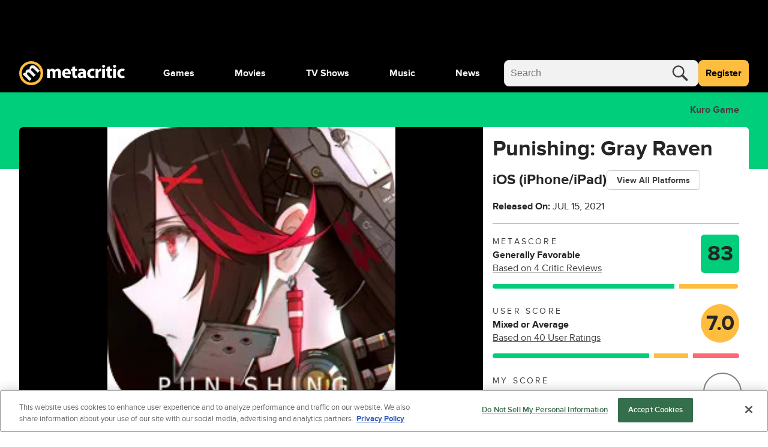

--- FILE ---
content_type: application/javascript
request_url: https://www.metacritic.com/a/neutron/1ce9e9b.modern.js
body_size: 7060
content:
!function(){try{var e="undefined"!=typeof window?window:"undefined"!=typeof global?global:"undefined"!=typeof globalThis?globalThis:"undefined"!=typeof self?self:{},t=(new e.Error).stack;t&&(e._sentryDebugIds=e._sentryDebugIds||{},e._sentryDebugIds[t]="510795bd-ca1e-404b-bc52-f7111c87c167",e._sentryDebugIdIdentifier="sentry-dbid-510795bd-ca1e-404b-bc52-f7111c87c167")}catch(e){}}();var _global="undefined"!=typeof window?window:"undefined"!=typeof global?global:"undefined"!=typeof globalThis?globalThis:"undefined"!=typeof self?self:{};_global.SENTRY_RELEASE={id:"metacritic.prod.a3721a.5a8a0a"},(window.webpackJsonp=window.webpackJsonp||[]).push([[22],{1043:function(e,t,r){"use strict";r.d(t,"a",(function(){return o}));r(33),r(54);var o=function(e){var t=arguments.length>1&&void 0!==arguments[1]?arguments[1]:"";return e.replace(/\b[a-z]+/gi,(e=>e.toLowerCase()===t.toLowerCase()?e.toLowerCase():e.charAt(0).toUpperCase()+e.slice(1)))}},1052:function(e,t,r){e.exports={}},1122:function(e,t,r){"use strict";r(1052)},1123:function(e,t,r){e.exports={}},1172:function(e,t,r){"use strict";var o=r(0),n=r(2),c=r(303),l=class extends n.Vue{};Object(o.a)([Object(n.Prop)({default:"pageArticleTop",type:String}),Object(o.b)("design:type",String)],l.prototype,"slotName",void 0);var d=l=Object(o.a)([Object(n.Component)({name:"AdMpu",components:{AdMonetization:c.a}})],l),v=(r(1122),r(6)),component=Object(v.a)(d,(function(){var e=this,t=e._self._c;e._self._setupProxy;return t("div",{staticClass:"c-adMpu g-bg-gray10"},[t("AdMonetization",{staticClass:"c-adMpu_ad",attrs:{spaced:!0,"slot-name":e.slotName}})],1)}),[],!1,null,null,null);t.a=component.exports},1200:function(e,t,r){"use strict";r(1123)},1225:function(e,t,r){"use strict";r(684);var o=r(0),n=r(2),c=class extends n.Vue{formatProgressBarPercentage(e){return this.totalScoreCount>0?Math.round(e/this.totalScoreCount*100):0}formatReviewCount(e){return Math.abs(e)>999?"".concat((Math.abs(e)/1e3).toFixed(1),"k"):"".concat(Math.abs(e))}get allReviewTypes(){return{positive:this.positiveCount,mixed:this.mixedCount,negative:this.negativeCount}}};Object(o.a)([Object(n.Prop)({required:!0}),Object(o.b)("design:type",Number)],c.prototype,"positiveCount",void 0),Object(o.a)([Object(n.Prop)({required:!0}),Object(o.b)("design:type",Number)],c.prototype,"mixedCount",void 0),Object(o.a)([Object(n.Prop)({required:!0}),Object(o.b)("design:type",Number)],c.prototype,"negativeCount",void 0),Object(o.a)([Object(n.Prop)({required:!0}),Object(o.b)("design:type",Number)],c.prototype,"totalScoreCount",void 0);var l=c=Object(o.a)([Object(n.Component)({name:"ScoreCount"})],c),d=(r(1200),r(6)),component=Object(d.a)(l,(function(){var e=this,t=e._self._c;e._self._setupProxy;return t("div",{staticClass:"c-scoreCount"},[t("div",{staticClass:"c-scoreCount_container u-grid"},[e._l(e.allReviewTypes,(function(r,o){return[t("div",{key:"".concat(o,"_type"),staticClass:"c-scoreCount_text g-color-gray80 u-text-capitalize"},[e._v(e._s(o))]),e._v(" "),t("div",{key:"".concat(o,"_bg"),staticClass:"c-scoreCount_barContainer g-outer-spacing-left-small g-width-100 u-grid-position_self-center"},[t("div",{staticClass:"c-scoreCount_barBackground g-bg-gray10 g-width-100 g-height-100"}),e._v(" "),t("div",{class:"c-scoreCount_bar c-scoreCount_bar-".concat(o," g-height-100"),style:"width:".concat(e.formatProgressBarPercentage(r),"%")})]),e._v(" "),t("div",{key:"".concat(o,"_text"),staticClass:"c-scoreCount_count g-text-semibold g-outer-spacing-left-small"},[t("span",[e._v(e._s(e.formatReviewCount(r)))]),e._v(" "),t("span",[e._v("("+e._s(e.formatProgressBarPercentage(r))+"%)")])])]}))],2)])}),[],!1,null,null,null);t.a=component.exports},1309:function(e,t,r){e.exports={}},1310:function(e,t,r){e.exports={}},1313:function(e,t,r){e.exports={}},1470:function(e,t,r){"use strict";r(1309)},1471:function(e,t,r){"use strict";r(1310)},1475:function(e,t,r){"use strict";r(1313)},1540:function(e,t,r){"use strict";r.r(t);var o,n,c,l,d=r(7),v=r(8),h=(r(4),r(135),r(43),r(32),r(205),r(206),r(207),r(208),r(209),r(210),r(211),r(212),r(213),r(214),r(215),r(216),r(217),r(5),r(96),r(0)),m=r(2),y=r(303),f=r(1030),w=r(1029),O=r(93),C=r(1172),j=r(1221),S=r(66),_=(r(25),r(36),r(74)),P=r(134),R=r(456),x=r(1043),D=class extends m.Vue{get formattedReviewCount(){return R.a.formatNumber(this.scoreData.reviewCount,"en-us",{notation:"standard"})}get userCannotReview(){var e=new Date(this.releaseDate);return new Date<=e}get sentimentText(){return Object(x.a)(this.sentiment||"","or")}get minimumReviewsCount(){return P.c}};Object(h.a)([Object(m.Prop)({default:"black",type:String,validator:e=>"string"==typeof e&&["black","brand","white"].includes(e)}),Object(h.b)("design:type",String)],D.prototype,"color",void 0),Object(h.a)([Object(m.Prop)({default:!1,type:Boolean}),Object(h.b)("design:type",Boolean)],D.prototype,"isUserScore",void 0),Object(h.a)([Object(m.Prop)({default:!1,type:Boolean}),Object(h.b)("design:type",Boolean)],D.prototype,"isGame",void 0),Object(h.a)([Object(m.Prop)({type:Object,default:null}),Object(h.b)("design:type",Object)],D.prototype,"scoreData",void 0),Object(h.a)([Object(m.Prop)({type:String,default:""}),Object(h.b)("design:type",String)],D.prototype,"sentiment",void 0),Object(h.a)([Object(m.Prop)({type:String,default:"50"}),Object(h.b)("design:type","function"==typeof(o="undefined"!=typeof String&&String)?o:Object)],D.prototype,"score",void 0),Object(h.a)([Object(m.Prop)({type:String,default:"50"}),Object(h.b)("design:type","function"==typeof(n="undefined"!=typeof String&&String)?n:Object)],D.prototype,"positive",void 0),Object(h.a)([Object(m.Prop)({type:String,default:"50"}),Object(h.b)("design:type","function"==typeof(c="undefined"!=typeof String&&String)?c:Object)],D.prototype,"positiveCount",void 0),Object(h.a)([Object(m.Prop)({type:String,default:"favorable"}),Object(h.b)("design:type","function"==typeof(l="undefined"!=typeof String&&String)?l:Object)],D.prototype,"title",void 0),Object(h.a)([Object(m.Prop)({type:String,default:""}),Object(h.b)("design:type",String)],D.prototype,"releaseDate",void 0),Object(h.a)([Object(m.Prop)({default:!1,type:Boolean}),Object(h.b)("design:type",Boolean)],D.prototype,"isTbd",void 0),Object(h.a)([Object(m.Prop)({type:String,default:"large",validator:e=>"string"==typeof e&&P.d.includes(e)}),Object(h.b)("design:type",String)],D.prototype,"size",void 0);var N=D=Object(h.a)([Object(m.Component)({name:"ScoreCardLeft",components:{SiteReviewScore:_.a}})],D),M=(r(1470),r(6)),component=Object(M.a)(N,(function(){var e=this,t=e._self._c;e._self._setupProxy;return t("div",{staticClass:"c-ScoreCardLeft"},[t("div",{staticClass:"c-ScoreCardLeft_scoreContent u-flexbox u-flexbox-alignCenter"},[t("div",{staticClass:"c-ScoreCardLeft_scoreContent_number"},[!e.userCannotReview&&e.scoreData.reviewCount<e.minimumReviewsCount?t("SiteReviewScore",{staticClass:"tbd",attrs:{score:e.scoreData.score,"is-user-score":e.isUserScore,"is-tbd":!0,size:e.size}}):e.userCannotReview?e._e():t("SiteReviewScore",{attrs:{score:e.scoreData.score,"is-user-score":e.isUserScore,size:e.size,"is-game":e.isGame}})],1),e._v(" "),t("div",{staticClass:"c-ScoreCardLeft_scoreContent_text"},[t("span",{staticClass:"c-ScoreCardLeft_scoreTitle g-color-gray60 u-block u-text-uppercase g-text-xxxsmall g-outer-spacing-bottom-small",class:e.userCannotReview?"cannot-review":"can-review"},[e._v("\n        "+e._s(e.isUserScore?e.$t("userscore"):e.$t("metascore"))+"\n      ")]),e._v(" "),e.sentiment?t("span",{staticClass:"c-ScoreCardLeft_scoreSentiment g-text-bold g-color-gray90"},[e._v("\n        "+e._s(e.sentimentText)+"\n      ")]):e._e()])])])}),[],!1,null,null,null),I=component.exports,k=r(1225),E=class extends m.Vue{get isValidScore(){return this.scoreData.reviewCount>=this.minimumReviewsCount}get minimumReviewsCount(){return P.c}get shouldRenderScore(){return this.hasRatings&&this.scoreData&&this.isValidScore}};Object(h.a)([Object(m.Getter)("uds/UserReview/isReviewAvailable"),Object(h.b)("design:type",Boolean)],E.prototype,"isReviewAvailable",void 0),Object(h.a)([Object(m.Getter)("isMobile"),Object(h.b)("design:type",Boolean)],E.prototype,"isMobile",void 0),Object(h.a)([Object(m.Prop)({default:!1,type:Boolean}),Object(h.b)("design:type",Boolean)],E.prototype,"isUserScore",void 0),Object(h.a)([Object(m.Prop)({default:!1,type:Boolean}),Object(h.b)("design:type",Boolean)],E.prototype,"hasRatings",void 0),Object(h.a)([Object(m.Prop)({type:Number,default:50}),Object(h.b)("design:type",Number)],E.prototype,"positiveCount",void 0),Object(h.a)([Object(m.Prop)({type:Number,default:50}),Object(h.b)("design:type",Number)],E.prototype,"negativeCount",void 0),Object(h.a)([Object(m.Prop)({type:Number,default:50}),Object(h.b)("design:type",Number)],E.prototype,"neutralCount",void 0),Object(h.a)([Object(m.Prop)({type:Number,default:50}),Object(h.b)("design:type",Number)],E.prototype,"reviewCount",void 0),Object(h.a)([Object(m.Prop)({default:!1,type:Boolean}),Object(h.b)("design:type",Boolean)],E.prototype,"isGame",void 0),Object(h.a)([Object(m.Prop)({type:Object,default:null}),Object(h.b)("design:type",Object)],E.prototype,"scoreData",void 0),Object(h.a)([Object(m.Prop)({type:Boolean,default:!1}),Object(h.b)("design:type",Boolean)],E.prototype,"isAddReviewButtonEnabled",void 0);var T,L,B,A=E=Object(h.a)([Object(m.Component)({name:"ScoreCardOverview",components:{ScoreCardLeft:I,ScoreCount:k.a,GlobalButton:S.c}})],E),$=(r(1471),Object(M.a)(A,(function(){var e=this,t=e._self._c;e._self._setupProxy;return t("div",{staticClass:"g-outer-spacing-bottom-xxlarge"},[e.shouldRenderScore?t("div",{staticClass:"u-grid o-border-thin g-border-gray40 c-scoreCardOverview",class:{"c-scoreCardOverview-no-bottom-radius":e.isMobile&&e.isAddReviewButtonEnabled}},[t("div",{staticClass:"g-inner-spacing-medium"},[t("ScoreCardLeft",{attrs:{"score-data":e.scoreData,sentiment:e.scoreData.sentiment||null,"is-user-score":e.isUserScore,"is-game":e.isGame}})],1),e._v(" "),t("ScoreCount",{staticClass:"c-scoreCardOverview_scoreSectionGraph u-flexbox",attrs:{"positive-count":e.isValidScore?e.scoreData.positiveCount:0,"mixed-count":e.isValidScore?e.scoreData.neutralCount:0,"negative-count":e.isValidScore?e.scoreData.negativeCount:0,"total-score-count":e.scoreData.reviewCount}})],1):e._e(),e._v(" "),e.isMobile&&e.isAddReviewButtonEnabled?t("div",{staticClass:"g-inner-spacing-medium c-scoreCardOverview_review",class:{"c-scoreCardOverview-no-score":!e.shouldRenderScore}},[t("GlobalButton",{staticClass:"u-grid-full-row c-scoreCardOverview_reviewButton",attrs:{label:e.isReviewAvailable?e.$tc("edit_my_review"):e.$tc("add_my_review"),size:"small","full-width":!0,"is-primary-text-bold":e.isMobile},on:{click:function(t){return e.$emit("showRatingModal")}}})],1):e._e()])}),[],!1,null,null,null)),G=$.exports,U=r(310),F=r(462),z=r(1171),H=r(663),V=r(1031),J=r(458),Q=r(9),Y=r(204),Z=r(1199);function K(e,t){var r=Object.keys(e);if(Object.getOwnPropertySymbols){var o=Object.getOwnPropertySymbols(e);t&&(o=o.filter((function(t){return Object.getOwnPropertyDescriptor(e,t).enumerable}))),r.push.apply(r,o)}return r}function W(e){for(var t=1;t<arguments.length;t++){var r=null!=arguments[t]?arguments[t]:{};t%2?K(Object(r),!0).forEach((function(t){Object(d.a)(e,t,r[t])})):Object.getOwnPropertyDescriptors?Object.defineProperties(e,Object.getOwnPropertyDescriptors(r)):K(Object(r)).forEach((function(t){Object.defineProperty(e,t,Object.getOwnPropertyDescriptor(r,t))}))}return e}!function(e){e.CriticReviews="critic_reviews",e.UserReviews="user_reviews"}(L||(L={})),function(e){e.Filter="All Reviews",e.SortCritic="Score",e.SortUser="Recently Added"}(B||(B={}));var X=new Map([["All Reviews","all"],["Positive Reviews","positive"],["Mixed Reviews","neutral"],["Negative Reviews","negative"]]),ee=new Map([["Publication (A-Z)","publication"],["Recently Added","date"],["Score","score"]]);function te(e){var t=e.params.slug;return e.route.query.platform?t+="/platform/".concat(e.route.query.platform):e.route.query.season&&(t+="/season/".concat(e.route.query.season),e.route.query.episode&&(t+="/episode/".concat(e.route.query.episode))),t}function ie(e){var{query:t}=e,r=Array.isArray(t.filter)?t.filter[0]:t.filter||B.Filter,o=e.params.subpage===Q.m.CriticReviews?B.SortCritic:B.SortUser,n=Array.isArray(t["sort-by"])?t["sort-by"][0]:t["sort-by"]||o;return{filter:X.get(r),sort:ee.get(n)}}var re=class extends f.a{constructor(){super(...arguments),this.shouldShowRatingReviewModal=!1,this.currentPlatform=null,this.currentSeasonNumber=0,this.currentEpisodeNumber=0,this.isEpisodeFilterStateDisabled=!0,this.initialPlatformChoiceId=null,this.initialSeasonChoiceId=null,this.initialEpisodeChoiceId=null,this.initialFilterChoiceId=null,this.initialSortChoiceId=null,this.isGrabbingList=!0,this.isGrabbingMoreList=!1}asyncData(e,content){return Object(v.a)((function*(){Object(Q.v)(e,content,e.params.type),yield e.store.dispatch("ads/adDisplay/updateSkyboxState",{skyboxHasOmnibar:!0,skyboxSlotName:"pageSkybox"})}))()}get hasRatings(){var e,t;return(null===(t=null===(e=this.scoreData)||void 0===e?void 0:e.item)||void 0===t?void 0:t.reviewCount)>0}get infiniteScrollLink(){var e,t;return null===(t=null===(e=this.reviews)||void 0===e?void 0:e.links.next)||void 0===t?void 0:t.href}get reviewList(){var e;return null===(e=this.reviews)||void 0===e?void 0:e.items}get reviewCount(){var e;return(null===(e=this.reviews)||void 0===e?void 0:e.total)||0}get defaultMessage(){var e="".concat(this.isCritic?"Critic":"User"," reviews"),{title:title}=this.product.item;return this.isAddReviewButtonEnabled?this.$t("reviews_be_first",{title:title}).toString():this.$t("reviews_not_available_yet",{type:e,title:"".concat(title," ").concat(this.currentPlatformName)}).toString()}get platformsChoices(){var{platforms:e}=this.product.item,t=[];return e.forEach((e=>{t.push({id:e.slug,value:e.name})})),t}get currentPlatformName(){var e=this.platformsChoices.find((e=>e.id===this.currentPlatform));return(null==e?void 0:e.value)||""}get seasonsObject(){for(var e=[{id:"0",value:"Season Overview"}],i=1;i<=this.seasons.items.length;i++)e.push({id:"season-".concat(i),value:"Season ".concat(i)});return e}get episodesObject(){var e=[{id:"0",value:"Episode Overview"}];return this.season&&this.season.item.episodes.forEach((t=>{var{episodeNumber:r,title:title,episodeSlug:o}=t;e.push({id:o,value:title,label:"E".concat(r)})})),e}get scoreData(){return this.isCritic?this.criticScoreData:this.userScoreData}get chosenSubPageMenu(){var e=["Critic Reviews","User Reviews"];return this.isProductTypeGame||e.push("Cast & Crew"),e.push("Details"),e}get isCritic(){return this.$route.params.subpage===Q.m.CriticReviews}get isProductTypeGame(){return Object(Q.h)(this.product.item)}get isProductTypeTv(){return Object(Q.k)(this.product.item)}get isProductTypeMovie(){return Object(Q.i)(this.product.item)}get pageHeader(){var header="".concat(this.isCritic?"Critic":"User"," Reviews");return this.isProductTypeTv?this.currentSeasonNumber&&this.currentEpisodeNumber?header="S".concat(this.currentSeasonNumber," E").concat(this.currentEpisodeNumber," ").concat(header):this.currentSeasonNumber&&(header="Season ".concat(this.currentSeasonNumber," ").concat(header)):this.isProductTypeGame&&this.currentPlatform&&(header="".concat(this.currentPlatformName," ").concat(header)),header}get filterHeader(){return this.isProductTypeGame?this.$t("filter_by_platform"):this.isProductTypeTv&&this.isCritic?this.$t("filter_by_season"):this.$t("filter_by_season_episode")}get sortDropdownChoices(){var e,t,r,o=[];return null===(r=null===(t=null===(e=this.reviews)||void 0===e?void 0:e.links)||void 0===t?void 0:t.sortOptions)||void 0===r||r.forEach((e=>{var{label:label}=e;o.push({id:label,value:label})})),o}get filterDropdownChoices(){var e,t,r,o=[];return null===(r=null===(t=null===(e=this.reviews)||void 0===e?void 0:e.links)||void 0===t?void 0:t.filterOptions)||void 0===r||r.forEach((e=>{var{label:label}=e;o.push({id:label,value:label})})),o}get pageType(){return this.isCritic?L.CriticReviews:L.UserReviews}get isAddReviewButtonEnabled(){if(this.isCritic||!this.product.item||!this.product.item.type)return!1;var{platforms:e}=this.product.item,t=this.releaseDate;if(this.isProductTypeGame&&this.currentPlatformName){var r=e.find((e=>e.name===this.currentPlatformName));r&&(t=r.releaseDate)}return Object(Q.r)(t,this.product.item.type)}get releaseDate(){return this.episodeObject(this.currentEpisodeNumber)?this.episodeObject(this.currentEpisodeNumber).releaseDate:this.seasonObject(this.currentSeasonNumber)?this.seasonObject(this.currentSeasonNumber).premiereDate:this.product.item.releaseDate}get relatedItemId(){var e;return(null===(e=this.product.item.platforms.find((e=>e.name===this.currentPlatformName)))||void 0===e?void 0:e.relatedGameId)||null}get leadPlatformSlug(){var e=this.product.item.platforms.find((e=>e.isLeadPlatform));return null==e?void 0:e.slug}currentItemId(e,t){var r,o,n;return(null===(r=this.episodeObject(e))||void 0===r?void 0:r.id)||(null===(o=this.seasonObject(t))||void 0===o?void 0:o.id)||(null===(n=this.product.item.gameTaxonomy)||void 0===n?void 0:n.game.id)||this.product.item.id}currentTypeId(e,t){return e?6:t?5:this.product.item.typeId}seasonObject(e){return this.season?this.season.item:this.seasons&&this.seasons.items.find((t=>t.seasonNumber===e))||null}episodeObject(e){return this.season&&this.season.item.episodes.find((t=>t.episodeNumber===e))||null}removeNullProperty(e){var t={};for(var[r,o]of Object.entries(e))o&&(t[r]=o);return t}updatePathAndReloadPage(e){this.$router.push({path:this.$route.path,query:e}).then((()=>{this.$router.go(0)}))}platformDropdownClick(e){var t=this.removeNullProperty(W(W({},this.$route.query),{},{platform:"0"===e?null:e}));this.updatePathAndReloadPage(t)}seasonDropdownClick(e){var t=this.removeNullProperty(W(W({},this.$route.query),{},{season:"0"===e?null:e,episode:null}));this.updatePathAndReloadPage(t)}episodeDropdownClick(e){var t=this.removeNullProperty(W(W({},this.$route.query),{},{episode:"0"===e?null:e}));this.updatePathAndReloadPage(t)}dropdownClick(e,t){var r=arguments,o=this;return Object(v.a)((function*(){var n,c=r.length>2&&void 0!==r[2]?r[2]:"sort";o.$router.push({path:o.$route.path,query:t});var l=null===(n=o.reviews)||void 0===n?void 0:n.links["".concat(c,"Options")].find((t=>{var{label:label}=t;return label===e}));if(l){o.isGrabbingList=!0,o.$store.commit("reviews/updateFilter",l.href);try{yield o.$store.dispatch("reviews/loadComponent")}catch(e){}o.isGrabbingList=!1}}))()}filterDropdownClick(e){this.dropdownClick(e,this.removeNullProperty(W(W({},this.$route.query),{},{filter:e})),"filter")}sortDropdownClick(e){this.dropdownClick(e,this.removeNullProperty(W(W({},this.$route.query),{},{"sort-by":e})),"sort")}grabTheCorrectEpisode(e){return this.season&&this.season.item.episodes.find((t=>t.title==="".concat(e.episode)))||null}handleScroll(){var e=this;return Object(v.a)((function*(){var t=window.scrollY,r=window.innerHeight,o=document.documentElement.scrollHeight,n=Math.abs(Math.round(t/(r-o)*100));if(e.infiniteScrollLink&&n>75&&!e.isGrabbingMoreList){e.isGrabbingMoreList=!0;try{yield e.$store.dispatch("reviews/loadMore")}catch(e){}e.isGrabbingMoreList=!1}}))()}openRatingReviewModal(){this.$auth.loggedIn?this.shouldShowRatingReviewModal=!0:this.$store.dispatch("openAuthModal")}closeRatingReviewModal(){this.shouldShowRatingReviewModal=!1}parseQueryParameters(){var e=new URLSearchParams(this.$route.fullPath.split("?")[1]||""),t=e.get("season")||"0",r=e.get("episode")||"0",o=e.get("platform")||this.leadPlatformSlug||"",n=e.get("filter")||"",c=e.get("sort-by")||"";this.initialSeasonChoiceId=t,this.initialEpisodeChoiceId="0"===this.initialSeasonChoiceId?"0":r,this.initialPlatformChoiceId=o,this.initialFilterChoiceId=n,this.initialSortChoiceId=c}setInitialUIState(){this.currentSeasonNumber="0"===this.initialSeasonChoiceId?0:parseInt(this.initialSeasonChoiceId.split("-")[1]),this.currentEpisodeNumber=0===this.currentSeasonNumber||"0"===this.initialEpisodeChoiceId?0:parseInt(this.initialEpisodeChoiceId.split("-")[1]),this.currentPlatform=this.initialPlatformChoiceId,this.isEpisodeFilterStateDisabled=0===this.currentSeasonNumber}initializeReviewsFromSSR(){var e,t=this.isCritic?this.criticReviews:this.userReviews;((null===(e=null==t?void 0:t.items)||void 0===e?void 0:e.length)>0||t)&&(this.$store.commit("reviews/updateComponent",t),this.isGrabbingList=!1)}shouldLoadReviewsFromComponents(){return!(this.isCritic?this.criticReviews:this.userReviews)&&(!this.reviews||!this.reviews.items)}created(){this.parseQueryParameters(),this.setInitialUIState(),this.initializeReviewsFromSSR()}mounted(){var e=this;return Object(v.a)((function*(){var t=Object(Z.a)(e.pageType,e.content,e.product.item);if(e.$store.dispatch("tracking/updateTracking",t),e.shouldLoadReviewsFromComponents()){var r=e.isCritic?e.criticReviews:e.userReviews;r&&e.$store.commit("reviews/updateComponent",r)}e.isGrabbingList=!1,yield e.$store.dispatch("uds/UserReview/unbind"),e.$auth.loggedIn&&(yield e.$store.dispatch("uds/UserReview/bind",e.relatedItemId||e.currentItemId(e.currentEpisodeNumber,e.currentSeasonNumber))),e.$addEventListener(window,"udsUserFetched",e.rebindUds),e.$addEventListener(window,"scroll",e.handleScroll)}))()}rebindUds(){var e=this;return Object(v.a)((function*(){yield e.$store.dispatch("uds/UserReview/unbind"),yield e.$store.dispatch("uds/UserReview/bind",e.relatedItemId||e.currentItemId(e.currentEpisodeNumber,e.currentSeasonNumber))}))()}};Object(h.a)([Object(w.b)("product"),Object(h.b)("design:type",Object)],re.prototype,"product",void 0),Object(h.a)([Object(w.b)("seasons"),Object(h.b)("design:type",Object)],re.prototype,"seasons",void 0),Object(h.a)([Object(w.b)("season"),Object(h.b)("design:type",Object)],re.prototype,"season",void 0),Object(h.a)([Object(w.b)("critic-score-summary"),Object(h.b)("design:type",Object)],re.prototype,"criticScoreData",void 0),Object(h.a)([Object(w.b)("user-score-summary"),Object(h.b)("design:type",Object)],re.prototype,"userScoreData",void 0),Object(h.a)([Object(w.b)("critic-reviews"),Object(h.b)("design:type",Object)],re.prototype,"criticReviews",void 0),Object(h.a)([Object(w.b)("user-reviews"),Object(h.b)("design:type",Object)],re.prototype,"userReviews",void 0),Object(h.a)([Object(w.b)("episodes"),Object(h.b)("design:type",Object)],re.prototype,"episodes",void 0),Object(h.a)([Object(m.Getter)("isMobile"),Object(h.b)("design:type",Boolean)],re.prototype,"isMobile",void 0),Object(h.a)([Object(m.Getter)("reviews/component"),Object(h.b)("design:type",Object)],re.prototype,"reviews",void 0),Object(h.a)([Object(w.d)((e=>({pageType:"".concat(Object(Q.t)(e.params.type),"-").concat(e.params.subpage),id:te(e),model:J.a,queryParams:ie(e)}))),Object(h.b)("design:type",Function),Object(h.b)("design:paramtypes",[Object,"function"==typeof(T=void 0!==J.a&&J.a)?T:Object]),Object(h.b)("design:returntype",Promise)],re.prototype,"asyncData",null);var oe=re=Object(h.a)([Object(m.Component)({name:"PageProductReviews",components:{AdMonetization:y.a,ProductSubpageHeader:j.a,ScoreCardOverview:G,SiteDropdown:F.a,AdMpu:C.a,SiteReview:z.a,SiteReviewPlaceholder:H.a,ReviewModal:U.a},methods:{isGivenScoreTBD:Y.b,formatNumber:O.a.formatNumber}}),Object(w.c)(J.a),Object(V.a)()],re),se=(r(1475),Object(M.a)(oe,(function(){var e=this,t=e._self._c;e._self._setupProxy;return t("div",{staticClass:"c-pageProductReviews-wrapper"},[t("div",{staticClass:"c-pageProductReviews u-grid g-grid-container g-outer-spacing-bottom-xxlarge"},[t("section",{staticClass:"u-grid-column-span2"},[t("div",{staticClass:"g-outer-spacing-top-xxlarge g-outer-spacing-bottom-large"},[t("ProductSubpageHeader",{attrs:{product:e.product.item,title:e.pageHeader,"sub-page-menu":e.chosenSubPageMenu,"is-add-review-button-enabled":e.isAddReviewButtonEnabled},on:{showRatingModal:e.openRatingReviewModal}})],1),e._v(" "),e.isProductTypeTv||e.isProductTypeGame?t("div",{staticClass:"g-text-xsmall g-outer-spacing-bottom-small"},[e._v(e._s(e.filterHeader))]):e._e(),e._v(" "),e.isProductTypeTv||e.isProductTypeGame?t("div",{staticClass:"c-pageProductReviews_filters u-flexbox"},[e.isProductTypeGame&&null!==e.initialPlatformChoiceId&&e.platformsChoices?t("SiteDropdown",{staticClass:"c-pageProductReviews_filter u-flexbox-flexEven",attrs:{name:"Platforms",choices:e.platformsChoices,"initial-choice-id":e.initialPlatformChoiceId},on:{click:e.platformDropdownClick}}):e._e(),e._v(" "),e.isProductTypeTv&&null!==e.initialSeasonChoiceId&&e.seasonsObject?t("SiteDropdown",{staticClass:"c-pageProductReviews_filter u-flexbox-flexEven",attrs:{name:"Seasons",choices:e.seasonsObject,"initial-choice-id":e.initialSeasonChoiceId},on:{click:e.seasonDropdownClick}}):e._e(),e._v(" "),!e.isCritic&&e.isProductTypeTv&&null!==e.initialEpisodeChoiceId&&e.episodesObject?t("SiteDropdown",{staticClass:"c-pageProductReviews_filter u-flexbox-flexEven",attrs:{name:"Episodes",choices:e.episodesObject,"is-disabled":e.isEpisodeFilterStateDisabled,"initial-choice-id":e.initialEpisodeChoiceId},on:{click:e.episodeDropdownClick},scopedSlots:e._u([{key:"default",fn:function(r){return[t("span",{staticClass:"g-text-bold g-outer-spacing-right-medium"},[e._v(e._s(r.choice.label))]),e._v(" "),t("span",[e._v(e._s(r.choice.value))])]}}],null,!1,80538502)}):e._e()],1):e._e(),e._v(" "),t("ScoreCardOverview",{attrs:{"score-data":e.scoreData.item,"has-ratings":e.hasRatings,"is-user-score":!e.isCritic,"is-game":e.isProductTypeGame,"is-add-review-button-enabled":e.isAddReviewButtonEnabled,"data-testid":"score-card-overview"},on:{showRatingModal:e.openRatingReviewModal}}),e._v(" "),e.reviewCount>0||e.isGrabbingList?[t("div",{staticClass:"c-pageProductReviews_sortFilter u-grid g-outer-spacing-bottom-medium u-flexbox-alignCenter",class:{"c-pageProductReviews_sortFilter-noReviews":0===e.reviewCount}},[e.reviewCount?t("div",{staticClass:"c-pageProductReviews_text"},[e._v("\n            "+e._s(e.$tc("showing_n_reviews.".concat(e.isCritic?"critic":"user"),e.reviewCount,{number:e.formatNumber(e.reviewCount)}))+"\n          ")]):e._e(),e._v(" "),null!==e.initialFilterChoiceId&&e.filterDropdownChoices?t("SiteDropdown",{attrs:{name:"Filter By",choices:e.filterDropdownChoices,"initial-choice-id":e.initialFilterChoiceId},on:{click:e.filterDropdownClick}}):e._e(),e._v(" "),null!==e.initialSortChoiceId&&e.sortDropdownChoices?t("SiteDropdown",{attrs:{name:"Sort By",choices:e.sortDropdownChoices,"initial-choice-id":e.initialSortChoiceId},on:{click:e.sortDropdownClick}}):e._e()],1),e._v(" "),e.reviewList&&e.reviewList.length>0||e.isGrabbingList?t("div",{staticClass:"c-pageProductReviews_row g-outer-spacing-bottom-xxlarge",attrs:{"data-testid":"product-reviews"}},[e.isGrabbingList?e._l(10,(function(r){return t("SiteReviewPlaceholder",{key:r,staticClass:"g-outer-spacing-bottom-large",attrs:{"is-critic":e.isCritic}})})):e._l(e.reviewList,(function(r,o){return t("div",{key:"".concat(o,"-").concat(r.id)},[t("SiteReview",{staticClass:"g-outer-spacing-bottom-large",attrs:{review:r,product:e.product.item,season:e.seasonObject(r.season),episode:e.grabTheCorrectEpisode(r),"is-critic":e.isCritic,"is-average-score":!1,"is-game":e.isProductTypeGame,"is-on-subpage":!e.isProductTypeMovie,"is-tbd":e.isGivenScoreTBD(r.score),"data-testid":"product-review"}}),e._v(" "),e.isMobile&&1===o?t("AdMpu",{class:{"u-block":e.isMobile,"c-pageProductReviews_ad-mobile-spacing":!0},attrs:{"slot-name":"pageTopBoxAd"}}):e._e(),e._v(" "),e.isMobile&&o>2&&(o-2)%6==0?t("AdMpu",{class:{"u-block":e.isMobile,"c-pageProductReviews_ad-mobile-spacing":!0},attrs:{"slot-name":"pageIncontentBoxad"}}):e._e()],1)})),e._v(" "),e.isGrabbingMoreList?e._l(2,(function(r){return t("SiteReviewPlaceholder",{key:"placeholder_".concat(r),staticClass:"g-outer-spacing-bottom-large",attrs:{"is-critic":e.isCritic}})})):e._e()],2):t("div",{staticClass:"c-pageProductReviews_message u-text-center g-text-xsmall g-text-bold"},[e._v(e._s(e.defaultMessage))])]:[t("div",{staticClass:"c-pageProductReviews_message u-text-center g-text-xsmall g-text-bold"},[e._v(e._s(e.defaultMessage))])]],2),e._v(" "),e.isMobile?e._e():t("aside",{staticClass:"aside-rail g-outer-spacing-top-xxlarge"},[t("AdMpu",{class:{"u-block":e.isMobile}}),e._v(" "),e.reviewList?e._l(Math.max(Math.round(e.reviewList.length/4)-2,0),(function(r){return t("AdMpu",{key:r,class:{"u-block":e.isMobile,"margin-top-vh":!0},attrs:{"slot-name":"pageIncontentBoxad"}})})):e._e()],2)]),e._v(" "),e.shouldShowRatingReviewModal?t("ReviewModal",{attrs:{product:e.product.item,"season-list":e.seasons?e.seasons.items:null,"current-season-number":e.currentSeasonNumber?e.currentSeasonNumber:null,"current-episode-number":e.currentEpisodeNumber?e.currentEpisodeNumber:null,"current-season":e.seasonObject(e.currentSeasonNumber),"current-episode":e.episodeObject(e.currentEpisodeNumber),"current-item-id":e.currentItemId(e.currentEpisodeNumber,e.currentSeasonNumber),"current-type-id":e.currentTypeId(e.currentEpisodeNumber,e.currentSeasonNumber),"current-platform-name":e.currentPlatformName,"page-type":e.pageType},on:{closeSiteRatingReviewModal:e.closeRatingReviewModal}}):e._e(),e._v(" "),t("client-only",[t("div",{staticClass:"c-pageBrowse-ad u-flexbox u-flexbox-alignCenter u-flexbox-justifyCenter"},[t("AdMonetization",{attrs:{"slot-name":"pageBottomLeaderboard"}})],1)])],1)}),[],!1,null,null,null));t.default=se.exports}}]);